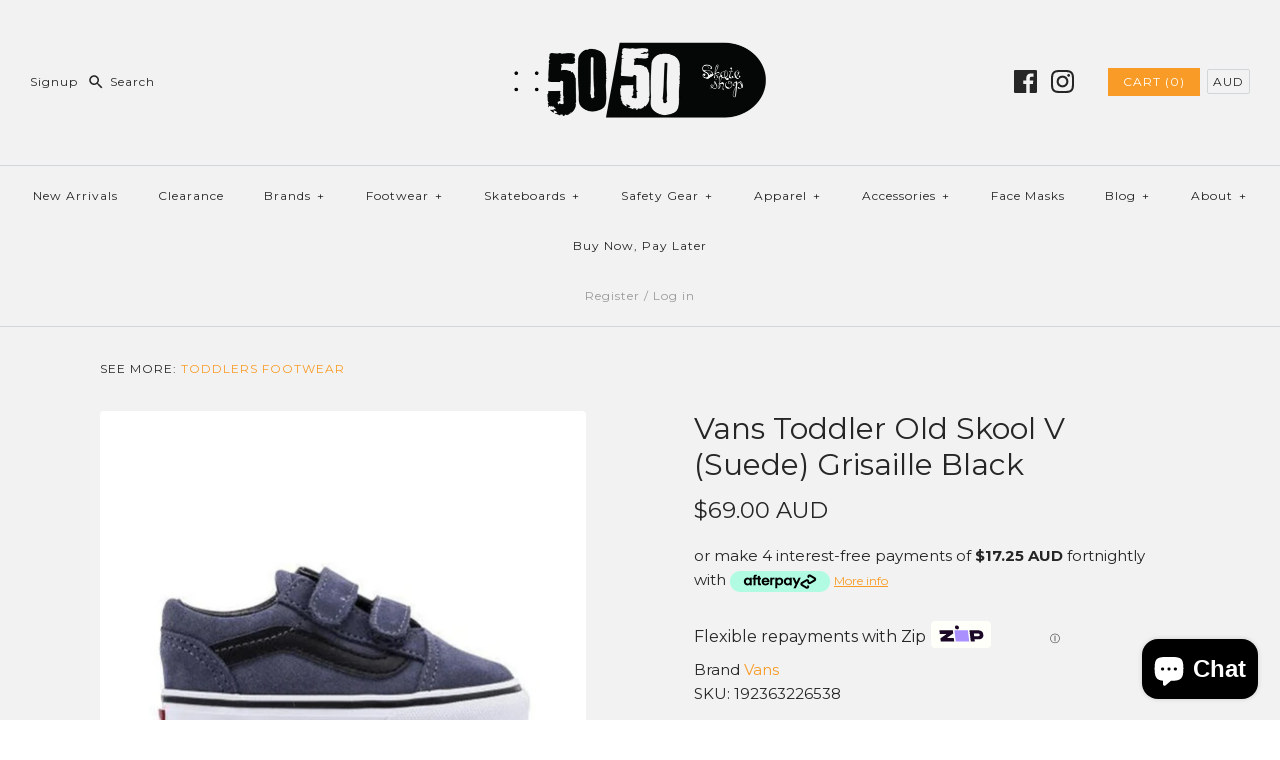

--- FILE ---
content_type: text/html; charset=UTF-8
request_url: https://50-50.com.au/a/gwrap/loadWrapin?shop=50-50-skate.myshopify.com&page=product&tag=
body_size: 1612
content:
<div class="ptw-app-wrapper">
    <div class="ptw-app-desc">
        <input type="hidden" name="ptw-message-config" id="ptw-message-config" value="1">
        <input type="hidden" name="ptw-variant-id" id="ptw-variant-id" value="40855472537773">
        <input type="hidden" name="ptw-price" id="ptw-price" value="4.99">
        <div class="ptw-app-label">
            <input type="checkbox" name="ptw-gift-needed" id="ptw-gift-needed">
            <label for="ptw-gift-needed">Add Gift Wrap to your Order <span class="ptw-price" data-amount="4.99">( $4.99 )</span></label>
        </div>
    </div>
    <div class="ptw-app-gnote">
                    <img class="ptw-gift-image" src="https://cdn.shopify.com/s/files/1/1899/8641/products/wrap_a_gift.png?v=1632780383" alt="ptw-gift-image" />
                <div class="ptw-message-note" style="display:none;">
            <textarea name="properties[Gift-Note]" id="ptw-text-message" class="form-control" placeholder="Gift Message"></textarea>
                    </div>
        <div id="ptw-error-message" style="display:none;"></div>
    </div>
</div>
<script type="text/javascript">
    // Get Add To cart button
    var addToCartBtn = $ptwjobject('button[type=submit][name=add], button[type=button], .ptwAddToCart');
    var ptwMessageEnable = $ptwjobject('#ptw-message-config').val();
    var $ptwMessageNeeded = $ptwjobject('#ptw-gift-needed');
    var $errorMessage = $ptwjobject('#ptw-error-message');
    var $noteCharLimit = 250;
    var $giftNoteRequired = 0;

    if (typeof $giftNoteRequiredOverride !== 'undefined') {
        // If Override of Not required is defined
        $giftNoteRequired = $giftNoteRequiredOverride;
    }

    // Find Add to Cart
    if (addToCartBtn.length == 0){
        var ptwproductForm = $ptwjobject('form[action="/cart/add"]');
        addToCartBtn = $ptwjobject(ptwproductForm).find(':submit');
    }
    // Action on Add to Cart
    addToCartBtn.bind('click', function (e) {
        console.log('AddtoCart clicked');

               var ptwVariantId = $ptwjobject('#ptw-variant-id').val();
        if ($ptwMessageNeeded.is(':checked')) {
            var ptw_gift_note = $ptwjobject('#ptw-text-message').val();
            if (typeof(ptw_gift_note) != 'undefined' && ptw_gift_note == '' && ptwMessageEnable == 1 && $giftNoteRequired == 1) {
                $errorMessage.html('Please enter gift message note');
                $errorMessage.show();
                return false;
            } else if (typeof(ptw_gift_note) != 'undefined' && ptw_gift_note.length > $noteCharLimit) {
                $errorMessage.html('Please enter short message because more than '+$noteCharLimit+' characters are not allowed.');
                $errorMessage.show();
                return false;
            } else {
                                var ptwProductParams = {
                    type: 'POST',
                    url: '/cart/add.js',
                    data: { items: [{ quantity: 1, id: ptwVariantId }] },
                    dataType: 'json',
                    cache : false,
                    async: false
                };
                if ($ptwjobject.isFunction(window.ptwBeforGiftAddProdHook)) {
                    ptwBeforGiftAddProdHook();
                }
                $ptwjobject.ajax(ptwProductParams).done(function(data){
                    console.log('Gift Wrap Added');
                    if ($ptwjobject.isFunction(window.ptwAfterGiftAddProdHook)) {
                        setTimeout(ptwAfterGiftAddProdHook);
                    }
                });

                if(ptwMessageEnable != 1){
                    $ptwjobject('#ptw-text-message').remove();
                }
            }
        } else if ($ptwMessageNeeded.prop('checked', false)) {
            $ptwjobject('#ptw-text-message').remove();
            //addToCartBtn.parents("form").submit();
        } else {
            $ptwjobject('#ptw-text-message').remove();
           // addToCartBtn.parents("form").submit();
        }
    });
    $ptwMessageNeeded.on('click', function () {
        // Get Message Note
        if (ptwMessageEnable == 1) {
            $ptwjobject(".ptw-app-wrapper .ptw-message-note").fadeToggle(this.checked);
        }
    });
    </script>
<style type="text/css">
#ptw-wrapin .ptw-app-wrapper{display:block;float:none;border:1px solid #ebebeb;padding: 10px;margin:10px 0;}
#ptw-wrapin #ptw-gift-needed { position: relative;width: 1.3em;height: 1.3em;color: #363839;border: 1px solid #bdc1c6;min-height: auto;border-radius: 4px;padding: 0;
  appearance: none;-webkit-appearance: none;-moz-appearance: none;outline: 0;cursor: pointer;transition: background 175ms cubic-bezier(0.1, 0.1, 0.25, 1); display: inline-block;}
#ptw-wrapin #ptw-gift-needed::before {position: absolute;content: '';display: block;top: 2px;left: 6px;width: 6px;height: 11px;
    border-style: solid;border-color: #fff;border-width: 0 2px 2px 0;transform: rotate(45deg);opacity: 0; }
#ptw-wrapin #ptw-gift-needed:checked::before {opacity: 1;border-color: #363839}
#ptw-wrapin .ptw-app-label label{position: relative;top: -3px;left: 5px;display: inline;}
#ptw-wrapin #ptw-error-message{color: #e72222;}
#ptw-wrapin .ptw-gift-image{max-width: 100px;}
#ptw-wrapin .ptw-app-gnote{margin-top:10px;}
.ptw-app-gnote .ptw-gift-image, .ptw-app-gnote .ptw-message-note{display: inline-block; vertical-align: top;}
#ptw-wrapin #ptw-text-message{min-height: 100px;}
#ptw-wrapin .ptw-message-limit{text-align: right;}
</style>